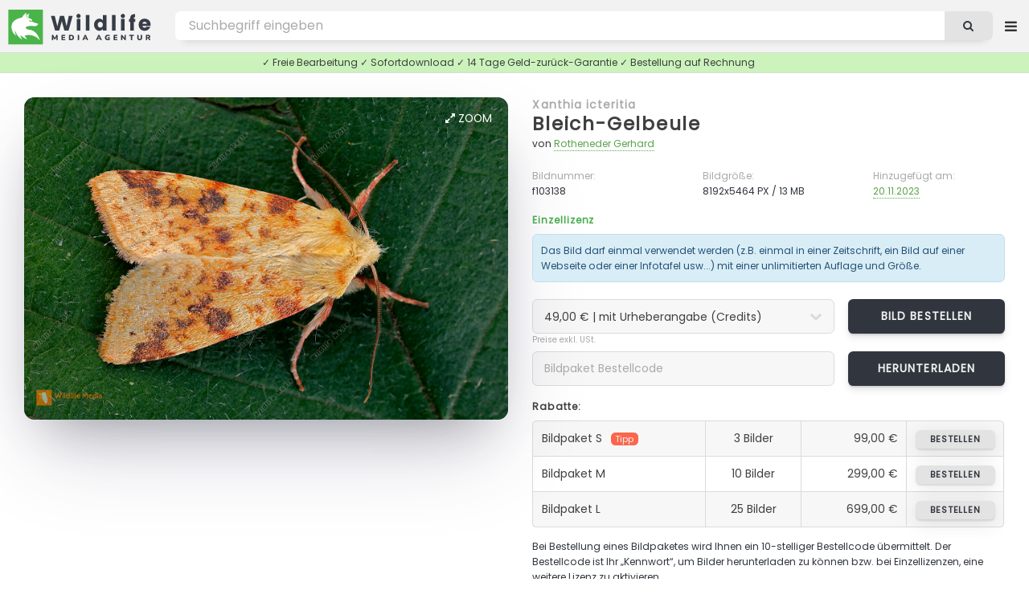

--- FILE ---
content_type: text/html; charset=UTF-8
request_url: https://wildlife-media.at/bilddetails/103138/bleich-gelbeule
body_size: 6596
content:
<!DOCTYPE HTML>
<html lang="de">
<head>
    <meta name="csrf-token" content="uypoZS9ru4I9BQSadIsegc718Y02WjQbZzZUM5wN">

    <title>Bleich-Gelbeule Bild bestellen - Naturbilder bei Wildlife Media</title>
<meta name="description" content="Bleich-Gelbeule - Bild kaufen ✓ Geld-zurück-Garantie ✓ kostenloser Support. Stöbern Sie jetzt durch die große Auswahl an Bleich-Gelbeule Fotos in unserer Wildlife Media Bildagentur.">
<meta name="keywords" content="Bleich-Gelbeule, Xanthia icteritia, bild von Bleich-Gelbeule, fotolizenz, natur bilder, bild bestellen, bild kaufen, foto herunterladen, bild download, natur fotos, bildagentur, fotoagentur, naturfotografie, tierfotografie, tierbilder, wildlife, naturaufnahmen, fotografie, videos, zeitraffer">
<meta name="robots" content="all">
<meta property="og:title" content="Bleich-Gelbeule Bild bestellen" />
<meta property="og:description" content="Bleich-Gelbeule - Bild kaufen ✓ Geld-zurück-Garantie ✓ kostenloser Support. Stöbern Sie jetzt durch die große Auswahl an Bleich-Gelbeule Fotos in unserer Wildlife Media Bildagentur." />
<meta property="og:url" content="https://wildlife-media.at/bilddetails/103138/bleich-gelbeule" />
<meta property="og:type" content="images" />

<meta name="twitter:title" content="Bleich-Gelbeule Bild bestellen" />
<meta name="twitter:description" content="Bleich-Gelbeule - Bild kaufen ✓ Geld-zurück-Garantie ✓ kostenloser Support. Stöbern Sie jetzt durch die große Auswahl an Bleich-Gelbeule Fotos in unserer Wildlife Media Bildagentur." />
<script type="application/ld+json">{"@context":"https:\/\/schema.org","name":"Bleich-Gelbeule Bild bestellen","description":"Bleich-Gelbeule - Bild kaufen ✓ Geld-zurück-Garantie ✓ kostenloser Support. Stöbern Sie jetzt durch die große Auswahl an Bleich-Gelbeule Fotos in unserer Wildlife Media Bildagentur."}</script>

    <meta charset="utf-8" />
    <meta name="viewport" content="width=device-width, initial-scale=1, user-scalable=yes" />

    <link rel=”canonical” href=”https://wildlife-media.at/bilddetails/103138/bleich-gelbeule”/>
            <meta name="robots" content="index, follow">
    
    <link rel="copyright" href="https://wildlife-media.at/impressum">

    <link rel="stylesheet" href="https://wildlife-media.at/css/main.css" />
    <link rel="stylesheet" href="https://wildlife-media.at/css/lightbox.min.css" />

    

</head>
<body class="image_page is-preload">

<!-- Wrapper -->
<div id="wrapper">

    <!-- Header -->
    <!-- Header -->
<header id="header">

    <!-- Logo -->
    <div class="logo">

                    <a href="https://wildlife-media.at"><img src="https://wildlife-media.at/img/LogoWL.svg"></a>

        
    </div>

    <nav class="nav1">
        <ul>

            <li>
                                    <a href="https://wildlife-media.at/bilder/suchen/Highlight" class="dropdown">Entdecken</a>
                                <ul>

            
                    <li><a href="https://wildlife-media.at/bilder/sortieren/neue-bilder">Neue Bilder</a></li>
                    <li><a href="https://wildlife-media.at/bilder">Themen</a></li>

                                            <li><a href="https://wildlife-media.at/bilder/suchen/Highlight">Highlights</a></li>
                        <li><a href="https://wildlife-media.at/bilder/suchen/Panorama">Panorama</a></li>
                    
                                        
                    <li><a href="https://wildlife-media.at/magazin/">Wildlife Media Magazin</a></li>

                </ul>
            </li>
            

            <li>
                <a href="https://wildlife-media.at/preisliste" class="dropdown">Preise</a>
                <ul>
                    <li><a href="https://wildlife-media.at/bilder-bestellen">Bilder bestellen</a></li>
                    <li><a href="https://wildlife-media.at/preisliste">Preisliste</a></li>
                    <li><a href="https://wildlife-media.at/sicheres-einkaufen">Sicheres Einkaufen</a></li>
                    <li><a href="https://wildlife-media.at/widerrufsbelehrung">Geld-zurück-Garantie</a></li>
                    <li><a href="https://wildlife-media.at/kontakt">Kontakt</a></li>
                </ul>
            </li>

            <li>
                <a href="https://wildlife-media.at/kontakt">Kontakt</a>
            </li>



        </ul>
    </nav>

    <!-- Search -->
    <form method="POST" action="https://wildlife-media.at/suchen" id="search_form" name="search_form">
        <input type="hidden" name="_token" value="uypoZS9ru4I9BQSadIsegc718Y02WjQbZzZUM5wN">        <input type="text" value="" placeholder="Bild suchen..." name="search" id="search">
        <button class="icon fa-search"></button>
    </form>

    <!-- Nav -->
        <nav class="nav2">
            <ul>

                <li>
                    <a href="https://wildlife-media.at/suchen" class="dropdown extended_search hide_element"></a>
                    <ul>
                        <li><a href="https://wildlife-media.at/suchen">Erweiterte Suche</a></li>
                    </ul>
                </li>



                
                    <li>
                        <a href="https://wildlife-media.at/anmelden" class="dropdown"><i class="icon fa-sign-in"></i> Anmelden</a>
                        <ul>
                            <li><a href="https://wildlife-media.at/registrieren">Registrieren</a></li>
                            <li><a href="https://wildlife-media.at/password/reset">Kennwort vergessen?</a></li>
                        </ul>
                    </li>

                
            </ul>
        </nav>


</header>

        
    <!-- Content -->
    
    
    
    <!-- Main -->
    <div id="main" class="image_show">
        
            <div class="row">
                <div class="col col-12 info_text_top">
                    ✓ Freie Bearbeitung ✓ Sofortdownload ✓ 14 Tage Geld-zurück-Garantie ✓ Bestellung auf Rechnung
                </div>
            </div>

            <div class="image_box">

                <section id="image_big">
               
                    <a id="zoom" data-lightbox="bigimage2" data-title="<aside><a href=&quot;https://wildlife-media.at/bilddetails/103138/bleich-gelbeule&quot; class=&quot;button&quot;><i class=&quot;icon fa-shopping-cart&quot;></i> Bild bestellen</a></aside><a href=&quot;https://wildlife-media.at/bilddetails/103138/bleich-gelbeule&quot;>Bleich-Gelbeule</a><footer>f103138 - von Rotheneder Gerhard - 8192x5464 PX</footer>" href="https://wildlife-media.at/bild/103138/bleich-gelbeule.jpg"><i class="icon fa-expand"></i> Zoom</a>
                    
                    <span itemscope itemtype="http://schema.org/ImageObject"
                          class="image main">
                          <a class="big_image_new" data-lightbox="bigimage1" data-title="<aside><a href=&quot;https://wildlife-media.at/bilddetails/103138/bleich-gelbeule&quot; class=&quot;button&quot;><i class=&quot;icon fa-shopping-cart&quot;></i> Bild bestellen</a></aside><a href=&quot;https://wildlife-media.at/bilddetails/103138/bleich-gelbeule&quot;>Bleich-Gelbeule</a><footer>f103138 - von Rotheneder Gerhard - 8192x5464 PX</footer>" href="https://wildlife-media.at/bild/103138/bleich-gelbeule.jpg">
                          <img itemprop="contentUrl"
                     src="https://wildlife-media.at/bild/103138/bleich-gelbeule.jpg" alt="Bleich-Gelbeule" /></a>

                     </span>

                    <footer>
                        <ul class="actions special">

                                                            <!-- <li><a href="https://wildlife-media.at/bild/layout/103138" class="button" target="_blank"><i class="icon fa-file-image-o"></i> Vorschau</a>
                                </li>-->
                            
                            

                            
                        </ul>
                    </footer>

                </section>

                <section id="image_big_order">

                                            <h4><a href="https://wildlife-media.at/bilder/suchen/Xanthia+icteritia">Xanthia icteritia</a></h4>
                                        <h2><a href="https://wildlife-media.at/bilder/suchen/Bleich-Gelbeule">Bleich-Gelbeule</a> </h2>

                    <p>von <a href="https://wildlife-media.at/bilder/bildautorin/rotheneder">Rotheneder Gerhard</a></p>
                
                    <div class="row">
                        <div class="col col-4 col-6-medium col-12-small">
                            <p class="detail_title">Bildnummer:</p>
                            <p class="detail_content">f103138</p>
                        </div>
                        <div class="col col-4 col-6-medium col-12-small">
                            <p class="detail_title">Bildgröße:</p>
                            <p class="detail_content">8192x5464 PX / 13 MB</p>
                        </div>
                        <div class="col col-4 col-6-medium col-12-small add_image_date">
                            <p class="detail_title">Hinzugefügt am:</p>
                            <p class="detail_content"><a href="https://wildlife-media.at/bilder/suchen/20231120">20.11.2023</a></p>
                        </div>
                    </div>

                    
                    <h6 class="color8">Einzellizenz</h6>

                    <div class="alert alert-info alert-0-margin">
                        Das Bild darf einmal verwendet werden (z.B. einmal in einer Zeitschrift, ein Bild auf einer Webseite oder einer Infotafel usw...) mit einer unlimitierten Auflage und Größe.
                    </div>

                    <form action="https://wildlife-media.at/preis-berechnen/103138" method="post" accept-charset="utf-8" id="calculate_costs" class="form" enctype="multipart/form-data">
                    <input type="hidden" name="_token" value="uypoZS9ru4I9BQSadIsegc718Y02WjQbZzZUM5wN">                    <div class="row">
                        <div class="col col-8 col-12-medium">
                            <select name="image_copyright" id="image_copyright" onchange="calculate_costs();return false;">
                                <option value="+">49,00 € | mit Urheberangabe (Credits)</option>
                                <option value="-">99,00 € | keine Urheberangabe erforderlich</option>
                            </select>
                        </div>
                        <div class="col col-4 col-12-medium obp">

                            <input type="hidden" id="image_use" name="image_use" value="print">
                            <input type="hidden" id="image_country" name="image_country" value="AT">
                            <input type="hidden" id="image_size" name="image_size" value="+a4">
                            <input type="hidden" id="image_quantity" name="image_quantity" value="+60000 ">

                            <a href="https://wildlife-media.at/bild/bestellen/103138" class="button">Bild bestellen</a>

                        </div>
                    </div>
                    </form>

                    <small>Preise exkl. USt.</small>

                    <form action="https://wildlife-media.at/bild/bildpakete/download/103138" method="post" accept-charset="utf-8" id="calculate_costs" class="form"
                          enctype="multipart/form-data">

                        <input type="hidden" name="_token" value="uypoZS9ru4I9BQSadIsegc718Y02WjQbZzZUM5wN">
                        <div class="row">
                            <div class="col col-8 col-12-medium">
                                <input required type="text" name="order_code" id="order_code" value="" placeholder="Bildpaket Bestellcode"/>
                            </div>
                            <div class="col col-4 col-12-medium obp">
                                <input type="submit" value="Herunterladen" class="button" style="width: 100%;height: 3.1em;font-size:0.8em"/>
                            </div>
                        </div>

                    </form>

                    <h6>Rabatte:</h6>

                    <div class="col col-6 col-12-medium">
                        <div class="table-wrapper">
                            <table class="alt">
                                <tbody>
                                <tr>
                                    <td class="tl">Bildpaket S<span>Tipp</span></td>
                                    <td class="align-center">3 Bilder</td>
                                    <td class="align-right">99,00 €</td>
                                    <td class="align-right tr"><a href="https://wildlife-media.at/bildpakete/bestellen/s"
                                                               class="button">bestellen</a></td>
                                </tr>
                                <tr>
                                    <td>Bildpaket M  </td>
                                    <td class="align-center">10 Bilder</td>
                                    <td class="align-right">299,00 €</td>
                                    <td class="align-right"><a href="https://wildlife-media.at/bildpakete/bestellen/m"
                                                               class="button">bestellen</a></td>
                                </tr>
                                <tr>
                                    <td class="bl">Bildpaket L </td>
                                    <td class="align-center">25 Bilder</td>
                                    <td class="align-right">699,00 €</td>
                                    <td class="align-right br"><a href="https://wildlife-media.at/bildpakete/bestellen/l"
                                                               class="button">bestellen</a></td>
                                </tr>
                                </tbody>

                            </table>
                        </div>

                    </div>
                        <p>
                        Bei Bestellung eines Bildpaketes wird Ihnen ein 10-stelliger Bestellcode übermittelt. Der Bestellcode ist Ihr „Kennwort“, um Bilder herunterladen zu können bzw. bei Einzellizenzen, eine weitere Lizenz zu aktivieren.
                        </p>

                        <h6 class="color8">Lizenzfrei</h6>

                        <p>Lizenzfrei bedeutet, dass Sie das gekaufte Bild für beliebig viele Anwendungen bzw. Projekte verwenden dürfen, ohne eine neue Lizenz kaufen zu müssen. 
                            In der <a href="https://wildlife-media.at/preisliste">Preisliste</a> finden Sie die aktuellen Tarife. Für eine Bestellung senden Sie uns bitte eine <a href="https://wildlife-media.at/kontakt?image=103138">E-Mail Anfrage</a>.
                        </p>

                        <span class="quicklinks">
                            <a href="https://wildlife-media.at/kontakt?image=103138" rel=“nofollow“><i class="icon fa-envelope"></i> Kontakt</a>
                            <a href="https://wildlife-media.at/bilder-bestellen"><i class="icon fa-info-circle"></i> FAQ</a>
                            <a href="https://wildlife-media.at/sicheres-einkaufen"><i class="icon fa-life-ring"></i> Sicheres Einkaufen</a>
                        </span>

                </section>
            </div>

            <section class="main image_content">
                <div class="inner">

                    <div class="table-wrapper">

                         <table>

                            <tbody>

                            <tr>
                                    <th>Credits:</th>
                                    <td colspan="3">
                                        Wildlife.Media/Rotheneder
                                    </td>
                                </tr>

                            <tr>
                                <th>Kategorie:</th>
                                <td >
                                    
                                                                                                                                <a href="https://wildlife-media.at/bilder/kategorie/Insekten">Insekten</a>
                                        
                                    
                                                                                    ,                                             <a href="https://wildlife-media.at/bilder/kategorie/Schmetterlinge">Schmetterlinge</a>
                                        
                                    
                                </td>
                                                                    <th>Region:</th>
                                    <td>
                                        <a href="https://wildlife-media.at/bilder/suchen/Nieder%C3%B6sterreich">Niederösterreich</a>                                                                                                                                                                                                    </td>
                                                            </tr>

                            <tr>
                                <th>Stichwörter:</th>
                                <td colspan="3">

                                    
                                                                                                                            <a href="https://wildlife-media.at/bilder/suchen/Bleich-Gelbeule">Bleich-Gelbeule</a>
                                        
                                                                                    , <a class="sub" href="https://wildlife-media.at/bilder/suchen/Nachtfalter">Nachtfalter</a>
                                                                                                                            , <a class="sub" href="https://wildlife-media.at/bilder/suchen/Eulenfalter">Eulenfalter</a>
                                                                                                                            , <a class="sub" href="https://wildlife-media.at/bilder/suchen/Noctuidae">Noctuidae</a>
                                                                                                                            , <a class="sub" href="https://wildlife-media.at/bilder/suchen/Bleiche+Weiden-Gelbeule">Bleiche Weiden-Gelbeule</a>
                                                                                                                            , <a class="sub" href="https://wildlife-media.at/bilder/suchen/Sallow">Sallow</a>
                                                                                                                                                                                                        
                                                                                    , <a class="lat" href="https://wildlife-media.at/bilder/suchen/Xanthia+icteritia">Xanthia icteritia</a>
                                                                                                                                                                                                        
                                    
                                        ,                                                                                     <a href="https://wildlife-media.at/bilder/suchen/LB">LB</a>
                                        
                                                                                                                                                                                                                                                                                                                                                                        
                                                                                                                                                                                                        
                                    
                                </td>
                            </tr>

                            
                            </tbody>

                        </table>
                    </div>


                </div>

            </section>


    
            <!-- Bilder -->
            <section class="main" id="image_related">
                <div class="images images_small">
                    <header>
                        <h3>Ähnliche Bilder</h3>
                    </header>
                                        <article class=" ">

         <a class="detailsImages" data-lightbox="zoomImages" data-title="<aside><a href=&quot;https://wildlife-media.at/bilddetails/37279/bleich-gelbeule&quot; class=&quot;button&quot;><i class=&quot;icon fa-shopping-cart&quot;></i> Bild bestellen</a></aside><a href=&quot;https://wildlife-media.at/bilddetails/37279/bleich-gelbeule&quot;>Bleich-Gelbeule</a><footer>f37279  - 5184x3456 PX</footer>" href="https://wildlife-media.at/bild/37279/bleich-gelbeule.jpg"><i class="icon fa-expand"></i>Zoom</a>

         <a class="image" href="https://wildlife-media.at/bilddetails/37279/bleich-gelbeule">
                <img src="https://wildlife-media.at/img/empty.png" data-src="https://wildlife-media.at/img/thumbs/2013/01/m/f37279.jpg"
                     alt="Bleich-Gelbeule" class="lazy" />
            </a>
            <h3><a href="https://wildlife-media.at/bilddetails/37279/bleich-gelbeule">Bleich-Gelbeule</a></h3>
            <ul class="meta">
                <li>f37279</li>
                                                                            </ul>
        </article>

    

    
        <article class=" ">

         <a class="detailsImages" data-lightbox="zoomImages" data-title="<aside><a href=&quot;https://wildlife-media.at/bilddetails/37280/bleich-gelbeule&quot; class=&quot;button&quot;><i class=&quot;icon fa-shopping-cart&quot;></i> Bild bestellen</a></aside><a href=&quot;https://wildlife-media.at/bilddetails/37280/bleich-gelbeule&quot;>Bleich-Gelbeule</a><footer>f37280  - 5184x3456 PX</footer>" href="https://wildlife-media.at/bild/37280/bleich-gelbeule.jpg"><i class="icon fa-expand"></i>Zoom</a>

         <a class="image" href="https://wildlife-media.at/bilddetails/37280/bleich-gelbeule">
                <img src="https://wildlife-media.at/img/empty.png" data-src="https://wildlife-media.at/img/thumbs/2013/01/m/f37280.jpg"
                     alt="Bleich-Gelbeule" class="lazy" />
            </a>
            <h3><a href="https://wildlife-media.at/bilddetails/37280/bleich-gelbeule">Bleich-Gelbeule</a></h3>
            <ul class="meta">
                <li>f37280</li>
                                                                            </ul>
        </article>

    

    
        <article class="height ">

            <a class="detailsImages" data-lightbox="zoomImages" data-title="<aside><a href=&quot;https://wildlife-media.at/bilddetails/37281/bleich-gelbeule&quot; class=&quot;button&quot;><i class=&quot;icon fa-shopping-cart&quot;></i> Bild bestellen</a></aside><a href=&quot;https://wildlife-media.at/bilddetails/37281/bleich-gelbeule&quot;>Bleich-Gelbeule</a><footer>f37281  - 3456x5184 PX</footer>" href="https://wildlife-media.at/bild/37281/bleich-gelbeule.jpg"><i class="icon fa-expand"></i>Zoom</a>

            <a class="image" href="https://wildlife-media.at/bilddetails/37281/bleich-gelbeule">
        
                <img src="https://wildlife-media.at/img/empty.png" data-src="https://wildlife-media.at/img/thumbs/2013/01/m/f37281.jpg"
                     alt="Bleich-Gelbeule" class="lazy" />
            </a>
            <h3><a href="https://wildlife-media.at/bilddetails/37281/bleich-gelbeule">Bleich-Gelbeule</a></h3>
            <ul class="meta">
                <li>f37281</li>
                                                                            </ul>
        </article>

    

    
        <article class=" ">

         <a class="detailsImages" data-lightbox="zoomImages" data-title="<aside><a href=&quot;https://wildlife-media.at/bilddetails/37282/bleich-gelbeule&quot; class=&quot;button&quot;><i class=&quot;icon fa-shopping-cart&quot;></i> Bild bestellen</a></aside><a href=&quot;https://wildlife-media.at/bilddetails/37282/bleich-gelbeule&quot;>Bleich-Gelbeule</a><footer>f37282  - 5184x3456 PX</footer>" href="https://wildlife-media.at/bild/37282/bleich-gelbeule.jpg"><i class="icon fa-expand"></i>Zoom</a>

         <a class="image" href="https://wildlife-media.at/bilddetails/37282/bleich-gelbeule">
                <img src="https://wildlife-media.at/img/empty.png" data-src="https://wildlife-media.at/img/thumbs/2013/01/m/f37282.jpg"
                     alt="Bleich-Gelbeule" class="lazy" />
            </a>
            <h3><a href="https://wildlife-media.at/bilddetails/37282/bleich-gelbeule">Bleich-Gelbeule</a></h3>
            <ul class="meta">
                <li>f37282</li>
                                                                            </ul>
        </article>

    

    
        <article class=" ">

         <a class="detailsImages" data-lightbox="zoomImages" data-title="<aside><a href=&quot;https://wildlife-media.at/bilddetails/37283/bleich-gelbeule&quot; class=&quot;button&quot;><i class=&quot;icon fa-shopping-cart&quot;></i> Bild bestellen</a></aside><a href=&quot;https://wildlife-media.at/bilddetails/37283/bleich-gelbeule&quot;>Bleich-Gelbeule</a><footer>f37283  - 5184x3456 PX</footer>" href="https://wildlife-media.at/bild/37283/bleich-gelbeule.jpg"><i class="icon fa-expand"></i>Zoom</a>

         <a class="image" href="https://wildlife-media.at/bilddetails/37283/bleich-gelbeule">
                <img src="https://wildlife-media.at/img/empty.png" data-src="https://wildlife-media.at/img/thumbs/2013/01/m/f37283.jpg"
                     alt="Bleich-Gelbeule" class="lazy" />
            </a>
            <h3><a href="https://wildlife-media.at/bilddetails/37283/bleich-gelbeule">Bleich-Gelbeule</a></h3>
            <ul class="meta">
                <li>f37283</li>
                                                                            </ul>
        </article>

    

    
        <article class=" ">

         <a class="detailsImages" data-lightbox="zoomImages" data-title="<aside><a href=&quot;https://wildlife-media.at/bilddetails/37284/bleich-gelbeule&quot; class=&quot;button&quot;><i class=&quot;icon fa-shopping-cart&quot;></i> Bild bestellen</a></aside><a href=&quot;https://wildlife-media.at/bilddetails/37284/bleich-gelbeule&quot;>Bleich-Gelbeule</a><footer>f37284  - 5184x3456 PX</footer>" href="https://wildlife-media.at/bild/37284/bleich-gelbeule.jpg"><i class="icon fa-expand"></i>Zoom</a>

         <a class="image" href="https://wildlife-media.at/bilddetails/37284/bleich-gelbeule">
                <img src="https://wildlife-media.at/img/empty.png" data-src="https://wildlife-media.at/img/thumbs/2013/01/m/f37284.jpg"
                     alt="Bleich-Gelbeule" class="lazy" />
            </a>
            <h3><a href="https://wildlife-media.at/bilddetails/37284/bleich-gelbeule">Bleich-Gelbeule</a></h3>
            <ul class="meta">
                <li>f37284</li>
                                                                            </ul>
        </article>

    

    
        <article class=" ">

         <a class="detailsImages" data-lightbox="zoomImages" data-title="<aside><a href=&quot;https://wildlife-media.at/bilddetails/95826/bleich-gelbeule&quot; class=&quot;button&quot;><i class=&quot;icon fa-shopping-cart&quot;></i> Bild bestellen</a></aside><a href=&quot;https://wildlife-media.at/bilddetails/95826/bleich-gelbeule&quot;>Bleich-Gelbeule</a><footer>f95826  - 5184x3456 PX</footer>" href="https://wildlife-media.at/bild/95826/bleich-gelbeule.jpg"><i class="icon fa-expand"></i>Zoom</a>

         <a class="image" href="https://wildlife-media.at/bilddetails/95826/bleich-gelbeule">
                <img src="https://wildlife-media.at/img/empty.png" data-src="https://wildlife-media.at/img/thumbs/2021/03/m/f95826.jpg"
                     alt="Bleich-Gelbeule" class="lazy" />
            </a>
            <h3><a href="https://wildlife-media.at/bilddetails/95826/bleich-gelbeule">Bleich-Gelbeule</a></h3>
            <ul class="meta">
                <li>f95826</li>
                                                                            </ul>
        </article>

    

    
        <article class=" ">

         <a class="detailsImages" data-lightbox="zoomImages" data-title="<aside><a href=&quot;https://wildlife-media.at/bilddetails/103137/bleich-gelbeule&quot; class=&quot;button&quot;><i class=&quot;icon fa-shopping-cart&quot;></i> Bild bestellen</a></aside><a href=&quot;https://wildlife-media.at/bilddetails/103137/bleich-gelbeule&quot;>Bleich-Gelbeule</a><footer>f103137  - 8192x5464 PX</footer>" href="https://wildlife-media.at/bild/103137/bleich-gelbeule.jpg"><i class="icon fa-expand"></i>Zoom</a>

         <a class="image" href="https://wildlife-media.at/bilddetails/103137/bleich-gelbeule">
                <img src="https://wildlife-media.at/img/empty.png" data-src="https://wildlife-media.at/img/thumbs/2023/11/m/f103137.jpg"
                     alt="Bleich-Gelbeule" class="lazy" />
            </a>
            <h3><a href="https://wildlife-media.at/bilddetails/103137/bleich-gelbeule">Bleich-Gelbeule</a></h3>
            <ul class="meta">
                <li>f103137</li>
                                                                            </ul>
        </article>

    

    
        <article class=" ">

         <a class="detailsImages" data-lightbox="zoomImages" data-title="<aside><a href=&quot;https://wildlife-media.at/bilddetails/110678/bleich-gelbeule&quot; class=&quot;button&quot;><i class=&quot;icon fa-shopping-cart&quot;></i> Bild bestellen</a></aside><a href=&quot;https://wildlife-media.at/bilddetails/110678/bleich-gelbeule&quot;>Bleich-Gelbeule</a><footer>f110678  - 8192x5464 PX</footer>" href="https://wildlife-media.at/bild/110678/bleich-gelbeule.jpg"><i class="icon fa-expand"></i>Zoom</a>

         <a class="image" href="https://wildlife-media.at/bilddetails/110678/bleich-gelbeule">
                <img src="https://wildlife-media.at/img/empty.png" data-src="https://wildlife-media.at/img/thumbs/2026/01/m/f110678.jpg"
                     alt="Bleich-Gelbeule" class="lazy" />
            </a>
            <h3><a href="https://wildlife-media.at/bilddetails/110678/bleich-gelbeule">Bleich-Gelbeule</a></h3>
            <ul class="meta">
                <li>f110678</li>
                                                                            </ul>
        </article>

    
                </div>
            </section>
        
    </div>




    <!-- Footer -->
            <footer id="footer">

    <div class="inner">
        <section><h2>Wir freuen uns über Ihre Anfrage und Ihr Feedback!</h2>

            <p>Bitte geben Sie bei einer Preisanfrage die geplante Verwendung an.</p>

            <p><b>Ansprechpartner:</b> Wolfgang Hollaus<br><b>E-Mail:</b> <a href="mailto:wh@wildlife-media.at">wh@wildlife-media.at</a></p>

            <p>Österreich / Bezirk Melk</p>

        </section>
        <section id="contact">

            <div class="alert alert-form alert-success alert-clear alert-rounded alert-shadow" id="contact_alert-success"><h4>Herzlichen Dank für Ihre Anfrage und Ihr Interesse!</h4><p>Wir werden sie sobald wie möglich bearbeiten.</p></div>
            <div class="alert alert-form alert-error alert-clear alert-rounded alert-shadow" id="contact_alert-error">Bitte füllen Sie alle Pflichtfelder aus!</div>

            <form action="https://wildlife-media.at/kontakt" method="post" accept-charset="utf-8" class="form" id="contact_form" enctype="multipart/form-data">
                <div class="fields">

                    
                    <input type="hidden" name="_token" value="uypoZS9ru4I9BQSadIsegc718Y02WjQbZzZUM5wN">                    <div id="full_name_nROB4SxhsKAccDDS_wrap" style="display:none;">
        <input name="full_name_nROB4SxhsKAccDDS" type="text" value="" id="full_name_nROB4SxhsKAccDDS">
        <input name="valid_from" type="text" value="eyJpdiI6IlhzWEhVQ0tVdzhteWNMdG9Sd1VncVE9PSIsInZhbHVlIjoicGc2WC9sMGloQW5KWWhQdndHSHROUT09IiwibWFjIjoiZjJiMDhkZTFlNWZiYmJhODIwNGQzMGRiMjQ1MmUyMTJlOTZkMDA1ZjZkOTgzMDFiMWZjMWU1ZTg2MmQ1YmMxMyJ9">
    </div>
                    <div class="field half"><input type="text" placeholder="Vorname" name="contact_firstname" id="contact_firstname" value="" required /></div>
                    <div class="field half"><input type="text" placeholder="Nachname" name="contact_lastname" id="contact_lastname" value="" required/></div>
                    <div class="field half"><input type="email" name="contact_email" id="contact_email" placeholder="E-Mail" value="" required></div>
                    <div class="field half"><input type="text" name="contact_company" id="contact_company" placeholder="Firma" value="" ></div>

                                        <div class="field"><input type="text" placeholder="Bild" name="contact_image" id="contact_image" value="f103138 - Bleich-Gelbeule" /></div>
                    
                    <div class="field"><textarea name="contact_message" id="contact_message" rows="7" placeholder="Nachricht" required></textarea></div>
                </div>
                <div class="field">
                    <input type="checkbox" id="contact_check" name="contact_check" required><label id="contact_check_label" for="contact_check">Ich stimme der Verarbeitung meiner persönlichen Daten wie in der <a href="https://wildlife-media.at/datenschutzerklaerung" target="_blank">Datenschutzerklärung</a>
                        beschrieben zu.</label>
                </div>
                <ul class="actions">
                    <li><input type="hidden" value="https://wildlife-media.at/bilddetails/103138/bleich-gelbeule" id="contact_url" name="contact_url"> <input type="submit" value="Nachricht absenden"></li>
                </ul>
            </form>
        </section>
    </div>


    <div class="dark">

        <div class="inner">

            <div class="row">

                <div class="col col-5 col-6-medium col-12-small">

                    <h3>Über uns</h3>
                    <p>Wildlife Media ist eine österreichische Bildagentur mit mehr als 80.000 Naturaufnahmen für Ihre kreativen Projekte.</p>

                </div>

                <div class="col col-3 col-6-medium col-12-small">

                    <ul>

                        <li>
                            <a href="https://wildlife-media.at/preisliste">
                                Preise
                            </a>
                        </li>
                        <li>
                            <a href="https://wildlife-media.at/bilder-bestellen">
                                Bilder bestellen
                            </a>
                        </li>
                        <li>
                            <a href="https://wildlife-media.at/bilder/sortieren/neue-bilder">
                                Neue Bilder
                            </a>
                        </li>
                        <li>
                            <a href="https://wildlife-media.at/suchen">
                                Bilder suchen
                            </a>
                        </li>

                    </ul>

                </div>

                <div class="col col-4 col-6-medium col-12-small">

                    <ul>

                        <li>
                            <a href="https://wildlife-media.at/sicheres-einkaufen">
                                Sicheres Einkaufen
                            </a>
                        </li>
                        <li>
                            <a href="https://wildlife-media.at/widerrufsbelehrung">
                                Geld-zurück-Garantie
                            </a>
                        </li>

                        <li>
                            <a href="https://wildlife-media.at/kontakt">
                                Kontakt
                            </a>
                        </li>
                        <li>
                            <a href="https://www.instagram.com/wildlife.media/" target="_blank">
                                Instagram
                            </a>
                        </li>


                    </ul>



                </div>


            </div>


        </div>

    </div>

    <div class="copyright">
        <div class="inner">

            <div class="row">

                <div class="col col-12 align-center">

                    Copyright © 2026, Wildlife Media

                </div>


            </div>

            
            <script type="application/ld+json">
            {
              "@context": "http://schema.org",
              "@type": "LocalBusiness",
              "name": "Wildlife Media Bildagentur",
              "logo": "https://wildlife-media.at/logo.png",
                                  "image": "https://wildlife-media.at/img/thumbs/2023/11/m/f103138.jpg",
                            "url" : "https://wildlife-media.at/",
              "telephone": "+43 (0)680 120 53 39",
              "address": "Untersiegendorf 5, A-3383 Hürm",
              "priceRange" : "23,5 € - 1.755,75 €",

              "aggregateRating": {
                "@type": "AggregateRating",
                "ratingValue": "4.9",
                "reviewCount": "2144"
              }

            }
            </script>

            <script type="application/ld+json">
            {
              "@context": "https://schema.org",
              "@type": "WebSite",
              "url": "https://wildlife-media.at/",
              "potentialAction": {
                "@type": "SearchAction",
                "target": "https://wildlife-media.at/suchen?search={search}",
                "query-input": "required name=search"
              }
            }
            </script>


            <div class="rating">
                Kundenzufriedenheit Wildlife Media Bildagentur <br>⭐⭐⭐⭐☆ 4,9/5 basierend auf 2144 Bewertungen
            </div>



                <p>Alle Rechte vorbehalten. Für die Inhalte auf dieser Webseite besteht gänzlicher Haftungsausschluss und Urheberrechtsschutz. Jede Bearbeitung, Vervielfältigung,
                Verbreitung und/oder öffentliche Wiedergabe ist ohne schriftlicher Zustimmung nicht erlaubt. </p>

            <ul>

                <li>
                    <a href="https://wildlife-media.at/impressum">
                        Impressum
                    </a>
                </li>
                <li>
                    <a href="https://wildlife-media.at/datenschutzerklaerung">
                        Datenschutzerklärung & Cookies
                    </a>
                </li>
                <li>
                    <a href="https://wildlife-media.at/widerrufsbelehrung">
                        Widerrufsbelehrung
                    </a>
                </li>
                <li>
                    <a href="https://wildlife-media.at/agb">
                        Allgemeine Geschäftsbedingungen
                    </a>
                </li>
                <li>
                    <a href="https://wildlife-media.at/odr">
                        Allgemeine Informationspflichten gemäss AStG und ODR-VO
                    </a>
                </li>

            </ul>

            <p>
                Developed with <i class="icon fa-heart"></i> by
                <a href="https://hollaus-it.at/" target="blank"><strong>HOLLAUS-IT</strong></a>
            </p>
        </div>
    </div>

</footer>
    
</div>

<!-- Scripts -->
<script src="https://wildlife-media.at/js/jquery.min.js"></script>
<script src="https://wildlife-media.at/js/jquery.dropotron.min.js"></script>
<script src="https://wildlife-media.at/js/browser.min.js"></script>
<script src="https://wildlife-media.at/js/breakpoints.min.js"></script>
<script src="https://wildlife-media.at/js/util.js"></script>
<script src="https://wildlife-media.at/js/yall.min.js"></script>


<script src="https://wildlife-media.at/js/lightbox.min.js"></script>
<script src="https://wildlife-media.at/js/main.js"></script>

</body>
</html>
